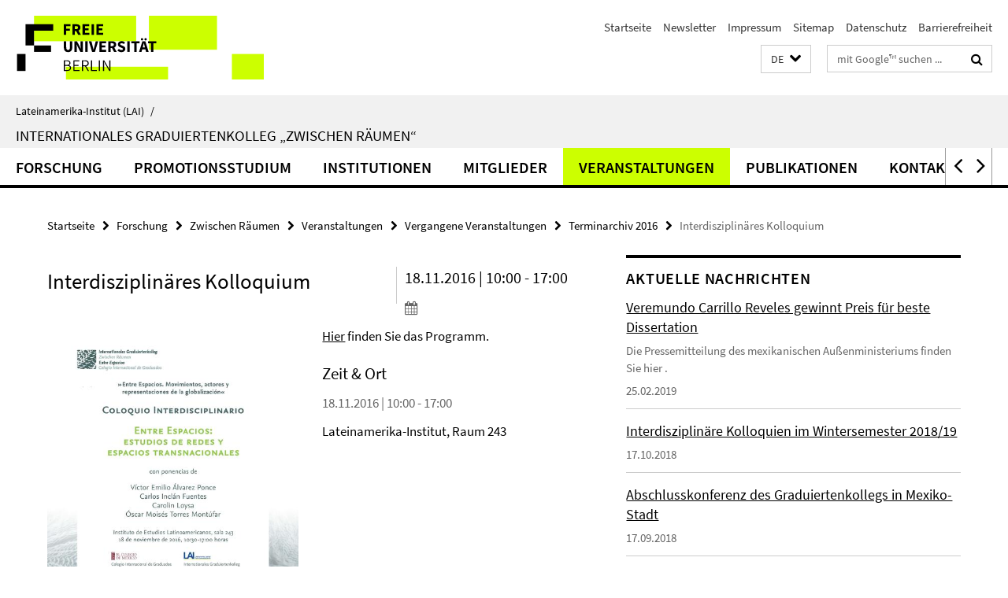

--- FILE ---
content_type: text/html; charset=utf-8
request_url: https://www.lai.fu-berlin.de/forschung/entre-espacios/veranstaltungen/Vergangene-Veranstaltungen/Terminarchiv-2016/18-de-noviembre-de-2016-Coloquio-Interdisciplinario.html
body_size: 7741
content:
<!DOCTYPE html><!-- rendered 2026-01-17 22:03:26 (UTC) --><html class="ltr" lang="de"><head><title>Interdisziplinäres Kolloquium • Zwischen Räumen • Lateinamerika-Institut (LAI)</title><!-- BEGIN Fragment default/25123017/views/head_meta/69802767/1479377331?233349:1823 -->
<meta charset="utf-8" /><meta content="IE=edge" http-equiv="X-UA-Compatible" /><meta content="width=device-width, initial-scale=1.0" name="viewport" /><meta content="authenticity_token" name="csrf-param" />
<meta content="Czyo5hQkymR6f0wPpNJXwpUI/40e6sXNrIcdYbEwSUI=" name="csrf-token" /><meta content="Interdisziplinäres Kolloquium" property="og:title" /><meta content="website" property="og:type" /><meta content="https://www.lai.fu-berlin.de/forschung/entre-espacios/veranstaltungen/Vergangene-Veranstaltungen/Terminarchiv-2016/18-de-noviembre-de-2016-Coloquio-Interdisciplinario.html" property="og:url" /><meta content="https://www.lai.fu-berlin.de/forschung/entre-espacios/veranstaltungen/termine/2016_11_18_Coloquio_Interdisciplinario_poster.jpg?width=250" property="og:image" /><meta content="index,follow" name="robots" /><meta content="2016-10-22" name="dc.date" /><meta content="Interdisziplinäres Kolloquium" name="dc.name" /><meta content="DE-BE" name="geo.region" /><meta content="Berlin" name="geo.placename" /><meta content="52.448131;13.286102" name="geo.position" /><link href="https://www.lai.fu-berlin.de/forschung/entre-espacios/veranstaltungen/Vergangene-Veranstaltungen/Terminarchiv-2016/18-de-noviembre-de-2016-Coloquio-Interdisciplinario.html" rel="canonical" /><!-- BEGIN Fragment default/25123017/views/favicon/23219389/1768386410?152845:72019 -->
<link href="/assets/default2/favicon-12a6f1b0e53f527326498a6bfd4c3abd.ico" rel="shortcut icon" /><!-- END Fragment default/25123017/views/favicon/23219389/1768386410?152845:72019 -->
<!-- BEGIN Fragment default/25123017/head/rss/false/23219389/1768386410?010455:22003 -->
<link href="https://www.lai.fu-berlin.de/aktuelles/index.rss?format=rss" rel="alternate" title="" type="application/rss+xml" /><!-- END Fragment default/25123017/head/rss/false/23219389/1768386410?010455:22003 -->
<!-- END Fragment default/25123017/views/head_meta/69802767/1479377331?233349:1823 -->
<!-- BEGIN Fragment default/25123017/head/assets/23219389/1768386410/?112657:86400 -->
<link href="/assets/default2/lai_application-part-1-841e7928a8.css" media="all" rel="stylesheet" type="text/css" /><link href="/assets/default2/lai_application-part-2-da0e27bfab.css" media="all" rel="stylesheet" type="text/css" /><script src="/assets/default2/application-781670a880dd5cd1754f30fcf22929cb.js" type="text/javascript"></script><!--[if lt IE 9]><script src="/assets/default2/html5shiv-d11feba7bd03bd542f45c2943ca21fed.js" type="text/javascript"></script><script src="/assets/default2/respond.min-31225ade11a162d40577719d9a33d3ee.js" type="text/javascript"></script><![endif]--><meta content="Rails Connector for Infopark CMS Fiona by Infopark AG (www.infopark.de); Version 6.8.2.36.82613853" name="generator" /><!-- END Fragment default/25123017/head/assets/23219389/1768386410/?112657:86400 -->
</head><body class="site-entre-espacios layout-size-L"><div class="debug page" data-current-path="/forschung/entre-espacios/veranstaltungen/Vergangene-Veranstaltungen/Terminarchiv-2016/18-de-noviembre-de-2016-Coloquio-Interdisciplinario/"><a class="sr-only" href="#content">Springe direkt zu Inhalt </a><div class="horizontal-bg-container-header nocontent"><div class="container container-header"><header><!-- BEGIN Fragment default/25123017/header-part-1/23294510/1609772298/?172549:86400 -->
<a accesskey="O" id="seitenanfang"></a><a accesskey="H" href="https://www.fu-berlin.de/" hreflang="" id="fu-logo-link" title="Zur Startseite der Freien Universität Berlin"><svg id="fu-logo" version="1.1" viewBox="0 0 775 187.5" x="0" y="0"><defs><g id="fu-logo-elements"><g><polygon points="75 25 156.3 25 156.3 43.8 100 43.8 100 87.5 75 87.5 75 25"></polygon><polygon points="100 87.5 150 87.5 150 106.3 100 106.3 100 87.5"></polygon><polygon points="50 112.5 75 112.5 75 162.5 50 162.5 50 112.5"></polygon></g><g><path d="M187.5,25h19.7v5.9h-12.7v7.2h10.8v5.9h-10.8v12.2h-7.1V25z"></path><path d="M237.7,56.3l-7.1-12.5c3.3-1.5,5.6-4.4,5.6-9c0-7.4-5.4-9.7-12.1-9.7h-11.3v31.3h7.1V45h3.9l6,11.2H237.7z M219.9,30.6 h3.6c3.7,0,5.7,1,5.7,4.1c0,3.1-2,4.7-5.7,4.7h-3.6V30.6z"></path><path d="M242.5,25h19.6v5.9h-12.5v6.3h10.7v5.9h-10.7v7.2h13v5.9h-20.1V25z"></path><path d="M269,25h7.1v31.3H269V25z"></path><path d="M283.2,25h19.6v5.9h-12.5v6.3h10.7v5.9h-10.7v7.2h13v5.9h-20.1V25z"></path></g><g><path d="M427.8,72.7c2,0,3.4-1.4,3.4-3.4c0-1.9-1.4-3.4-3.4-3.4c-2,0-3.4,1.4-3.4,3.4C424.4,71.3,425.8,72.7,427.8,72.7z"></path><path d="M417.2,72.7c2,0,3.4-1.4,3.4-3.4c0-1.9-1.4-3.4-3.4-3.4c-2,0-3.4,1.4-3.4,3.4C413.8,71.3,415.2,72.7,417.2,72.7z"></path><path d="M187.5,91.8V75h7.1v17.5c0,6.1,1.9,8.2,5.4,8.2c3.5,0,5.5-2.1,5.5-8.2V75h6.8v16.8c0,10.5-4.3,15.1-12.3,15.1 C191.9,106.9,187.5,102.3,187.5,91.8z"></path><path d="M218.8,75h7.2l8.2,15.5l3.1,6.9h0.2c-0.3-3.3-0.9-7.7-0.9-11.4V75h6.7v31.3h-7.2L228,90.7l-3.1-6.8h-0.2 c0.3,3.4,0.9,7.6,0.9,11.3v11.1h-6.7V75z"></path><path d="M250.4,75h7.1v31.3h-7.1V75z"></path><path d="M261,75h7.5l3.8,14.6c0.9,3.4,1.6,6.6,2.5,10h0.2c0.9-3.4,1.6-6.6,2.5-10l3.7-14.6h7.2l-9.4,31.3h-8.5L261,75z"></path><path d="M291.9,75h19.6V81h-12.5v6.3h10.7v5.9h-10.7v7.2h13v5.9h-20.1V75z"></path><path d="M342.8,106.3l-7.1-12.5c3.3-1.5,5.6-4.4,5.6-9c0-7.4-5.4-9.7-12.1-9.7H318v31.3h7.1V95.1h3.9l6,11.2H342.8z M325.1,80.7 h3.6c3.7,0,5.7,1,5.7,4.1c0,3.1-2,4.7-5.7,4.7h-3.6V80.7z"></path><path d="M344.9,102.4l4.1-4.8c2.2,1.9,5.1,3.3,7.7,3.3c2.9,0,4.4-1.2,4.4-3c0-2-1.8-2.6-4.5-3.7l-4.1-1.7c-3.2-1.3-6.3-4-6.3-8.5 c0-5.2,4.6-9.3,11.1-9.3c3.6,0,7.4,1.4,10.1,4.1l-3.6,4.5c-2.1-1.6-4-2.4-6.5-2.4c-2.4,0-4,1-4,2.8c0,1.9,2,2.6,4.8,3.7l4,1.6 c3.8,1.5,6.2,4.1,6.2,8.5c0,5.2-4.3,9.7-11.8,9.7C352.4,106.9,348.1,105.3,344.9,102.4z"></path><path d="M373.9,75h7.1v31.3h-7.1V75z"></path><path d="M394.4,81h-8.6V75H410V81h-8.6v25.3h-7.1V81z"></path><path d="M429.2,106.3h7.5L426.9,75h-8.5l-9.8,31.3h7.2l1.9-7.4h9.5L429.2,106.3z M419.2,93.4l0.8-2.9c0.9-3.1,1.7-6.8,2.5-10.1 h0.2c0.8,3.3,1.7,7,2.5,10.1l0.7,2.9H419.2z"></path><path d="M443.6,81h-8.6V75h24.3V81h-8.6v25.3h-7.1V81z"></path></g><g><path d="M187.5,131.2h8.9c6.3,0,10.6,2.2,10.6,7.6c0,3.2-1.7,5.8-4.7,6.8v0.2c3.9,0.7,6.5,3.2,6.5,7.5c0,6.1-4.7,9.1-11.7,9.1 h-9.6V131.2z M195.7,144.7c5.8,0,8.1-2.1,8.1-5.5c0-3.9-2.7-5.4-7.9-5.4h-5.1v10.9H195.7z M196.5,159.9c5.7,0,9.1-2.1,9.1-6.6 c0-4.1-3.3-6-9.1-6h-5.8v12.6H196.5z"></path><path d="M215.5,131.2h17.6v2.8h-14.4v10.6h12.1v2.8h-12.1v12.3h14.9v2.8h-18.1V131.2z"></path><path d="M261.5,162.5l-8.2-14c4.5-0.9,7.4-3.8,7.4-8.7c0-6.3-4.4-8.6-10.7-8.6h-9.4v31.3h3.3v-13.7h6l7.9,13.7H261.5z M243.8,133.9h5.6c5.1,0,8,1.6,8,5.9c0,4.3-2.8,6.3-8,6.3h-5.6V133.9z"></path><path d="M267.4,131.2h3.3v28.5h13.9v2.8h-17.2V131.2z"></path><path d="M290.3,131.2h3.3v31.3h-3.3V131.2z"></path><path d="M302.6,131.2h3.4l12,20.6l3.4,6.4h0.2c-0.2-3.1-0.4-6.4-0.4-9.6v-17.4h3.1v31.3H321l-12-20.6l-3.4-6.4h-0.2 c0.2,3.1,0.4,6.2,0.4,9.4v17.6h-3.1V131.2z"></path></g></g></defs><g id="fu-logo-rects"></g><use x="0" xlink:href="#fu-logo-elements" y="0"></use></svg></a><script>"use strict";var svgFLogoObj = document.getElementById("fu-logo");var rectsContainer = svgFLogoObj.getElementById("fu-logo-rects");var svgns = "http://www.w3.org/2000/svg";var xlinkns = "http://www.w3.org/1999/xlink";function createRect(xPos, yPos) {  var rectWidth = ["300", "200", "150"];  var rectHeight = ["75", "100", "150"];  var rectXOffset = ["0", "100", "50"];  var rectYOffset = ["0", "75", "150"];  var x = rectXOffset[getRandomIntInclusive(0, 2)];  var y = rectYOffset[getRandomIntInclusive(0, 2)];  if (xPos == "1") {    x = x;  }  if (xPos == "2") {    x = +x + 193.75;  }  if (xPos == "3") {    x = +x + 387.5;  }  if (xPos == "4") {    x = +x + 581.25;  }  if (yPos == "1") {    y = y;  }  if (yPos == "2") {    y = +y + 112.5;  }  var cssClasses = "rectangle";  var rectColor = "#CCFF00";  var style = "fill: ".concat(rectColor, ";");  var rect = document.createElementNS(svgns, "rect");  rect.setAttribute("x", x);  rect.setAttribute("y", y);  rect.setAttribute("width", rectWidth[getRandomIntInclusive(0, 2)]);  rect.setAttribute("height", rectHeight[getRandomIntInclusive(0, 2)]);  rect.setAttribute("class", cssClasses);  rect.setAttribute("style", style);  rectsContainer.appendChild(rect);}function getRandomIntInclusive(min, max) {  min = Math.ceil(min);  max = Math.floor(max);  return Math.floor(Math.random() * (max - min + 1)) + min;}function makeGrid() {  for (var i = 1; i < 17; i = i + 1) {    if (i == "1") {      createRect("1", "1");    }    if (i == "2") {      createRect("2", "1");    }    if (i == "3") {      createRect("3", "1");    }    if (i == "5") {      createRect("1", "2");    }    if (i == "6") {      createRect("2", "2");    }    if (i == "7") {      createRect("3", "2");    }    if (i == "8") {      createRect("4", "2");    }  }}makeGrid();</script><a accesskey="H" href="https://www.fu-berlin.de/" hreflang="" id="fu-label-link" title="Zur Startseite der Freien Universität Berlin"><div id="fu-label-wrapper"><svg id="fu-label" version="1.1" viewBox="0 0 50 50" x="0" y="0"><defs><g id="fu-label-elements"><rect height="50" id="fu-label-bg" width="50"></rect><g><polygon points="19.17 10.75 36.01 10.75 36.01 14.65 24.35 14.65 24.35 23.71 19.17 23.71 19.17 10.75"></polygon><polygon points="24.35 23.71 34.71 23.71 34.71 27.6 24.35 27.6 24.35 23.71"></polygon><polygon points="13.99 28.88 19.17 28.88 19.17 39.25 13.99 39.25 13.99 28.88"></polygon></g></g></defs><use x="0" xlink:href="#fu-label-elements" y="0"></use></svg></div><div id="fu-label-text">Freie Universität Berlin</div></a><h1 class="hide">Lateinamerika-Institut (LAI)</h1><hr class="hide" /><h2 class="sr-only">Service-Navigation</h2><ul class="top-nav no-print"><li><a href="/index.html" rel="index" title="Zur Startseite von: Lateinamerika-Institut (LAI)">Startseite</a></li><li><a href="/forschung/entre-espacios/veranstaltungen/newsletter/index.html" title="">Newsletter</a></li><li><a href="/forschung/entre-espacios/impressum/index.html" title="Impressum gem. § 5 Telemediengesetz (TMG)">Impressum</a></li><li><a href="/forschung/entre-espacios/sitemap/index.html" title="">Sitemap</a></li><li><a href="https://www.fu-berlin.de/$REDIRECTS/datenschutz.html" title="">Datenschutz</a></li><li><a href="https://www.fu-berlin.de/$REDIRECTS/barrierefreiheit.html" title="">Barrierefreiheit</a></li></ul><!-- END Fragment default/25123017/header-part-1/23294510/1609772298/?172549:86400 -->
<a class="services-menu-icon no-print"><div class="icon-close icon-cds icon-cds-wrong" style="display: none;"></div><div class="icon-menu"><div class="dot"></div><div class="dot"></div><div class="dot"></div></div></a><div class="services-search-icon no-print"><div class="icon-close icon-cds icon-cds-wrong" style="display: none;"></div><div class="icon-search fa fa-search"></div></div><div class="services no-print"><!-- BEGIN Fragment default/25123017/header/languages/23294510/1609772298/?233200:4027 -->
<div class="services-language dropdown"><div aria-haspopup="listbox" aria-label="Sprache auswählen" class="services-dropdown-button btn btn-default" id="lang" role="button"><span aria-label="Deutsch">DE</span><div class="services-dropdown-button-icon"><div class="fa fa-chevron-down services-dropdown-button-icon-open"></div><div class="fa fa-chevron-up services-dropdown-button-icon-close"></div></div></div><ul class="dropdown-menu dropdown-menu-right" role="listbox" tabindex="-1"><li aria-disabled="true" aria-selected="true" class="disabled" role="option"><a href="#" lang="de" title="Diese Seite ist die Deutschsprachige Version">DE: Deutsch</a></li><li role="option"><a class="fub-language-version" data-locale="en" href="#" hreflang="en" lang="en" title="English version">EN: English</a></li><li role="option"><a class="fub-language-version" data-locale="es" href="#" hreflang="es" lang="es" title="La versión en Español de esta página">ES: Español</a></li></ul></div><!-- END Fragment default/25123017/header/languages/23294510/1609772298/?233200:4027 -->
<!-- BEGIN Fragment default/25123017/header-part-2/23294510/1609772298/?120028:86400 -->
<div class="services-search"><form action="/_search/index.html" class="fub-google-search-form" id="search-form" method="get" role="search"><input name="ie" type="hidden" value="UTF-8" /><label class="search-label" for="search-input">Suchbegriffe</label><input autocomplete="off" class="search-input" id="search-input" name="q" placeholder="mit Google™ suchen ..." title="Suchbegriff bitte hier eingeben" type="text" /><button class="search-button" id="search_button" title="mit Google™ suchen ..." type="submit"><i class="fa fa-search"></i></button></form><div class="search-privacy-link"><a href="http://www.fu-berlin.de/redaktion/impressum/datenschutzhinweise#faq_06_externe_suche" title="Hinweise zur Datenübertragung bei der Google™ Suche">Hinweise zur Datenübertragung bei der Google™ Suche</a></div></div><!-- END Fragment default/25123017/header-part-2/23294510/1609772298/?120028:86400 -->
</div></header></div></div><div class="horizontal-bg-container-identity nocontent"><div class="container container-identity"><div class="identity closed"><i class="identity-text-parent-icon-close fa fa-angle-up no-print"></i><i class="identity-text-parent-icon-open fa fa-angle-down no-print"></i><div class="identity-text-parent no-print"><a class="identity-text-parent-first" href="/index.html" rel="index" title="Zur Startseite von: ">Lateinamerika-Institut (LAI)<span class="identity-text-separator">/</span></a></div><h2 class="identity-text-main"><a href="/forschung/entre-espacios/index.html" title="Zur Startseite von:  Internationales Graduiertenkolleg „Zwischen Räumen“">Internationales Graduiertenkolleg „Zwischen Räumen“</a></h2></div></div></div><!-- BEGIN Fragment default/25123017/navbar-wrapper-ajax/0/23294510/1609772298/?234123:3600 -->
<div class="navbar-wrapper cms-box-ajax-content" data-ajax-url="/forschung/entre-espacios/index.html?comp=navbar&amp;irq=1&amp;pm=0"><nav class="main-nav-container no-print" style=""><div class="container main-nav-container-inner"><div class="main-nav-scroll-buttons" style="display:none"><div id="main-nav-btn-scroll-left" role="button"><div class="fa fa-angle-left"></div></div><div id="main-nav-btn-scroll-right" role="button"><div class="fa fa-angle-right"></div></div></div><div class="main-nav-toggle"><span class="main-nav-toggle-text">Menü</span><span class="main-nav-toggle-icon"><span class="line"></span><span class="line"></span><span class="line"></span></span></div><ul class="main-nav level-1" id="fub-main-nav"><li class="main-nav-item level-1 has-children" data-index="0" data-menu-item-path="#" data-menu-shortened="0"><a class="main-nav-item-link level-1" href="#" title="loading...">Forschung</a><div class="icon-has-children"><div class="fa fa-angle-right"></div><div class="fa fa-angle-down"></div><div class="fa fa-angle-up"></div></div><div class="container main-nav-parent level-2" style="display:none"><p style="margin: 20px;">loading... </p></div></li><li class="main-nav-item level-1 has-children" data-index="1" data-menu-item-path="#" data-menu-shortened="0"><a class="main-nav-item-link level-1" href="#" title="loading...">Promotionsstudium</a><div class="icon-has-children"><div class="fa fa-angle-right"></div><div class="fa fa-angle-down"></div><div class="fa fa-angle-up"></div></div><div class="container main-nav-parent level-2" style="display:none"><p style="margin: 20px;">loading... </p></div></li><li class="main-nav-item level-1 has-children" data-index="2" data-menu-item-path="#" data-menu-shortened="0"><a class="main-nav-item-link level-1" href="#" title="loading...">Institutionen</a><div class="icon-has-children"><div class="fa fa-angle-right"></div><div class="fa fa-angle-down"></div><div class="fa fa-angle-up"></div></div><div class="container main-nav-parent level-2" style="display:none"><p style="margin: 20px;">loading... </p></div></li><li class="main-nav-item level-1 has-children" data-index="3" data-menu-item-path="#" data-menu-shortened="0"><a class="main-nav-item-link level-1" href="#" title="loading...">Mitglieder</a><div class="icon-has-children"><div class="fa fa-angle-right"></div><div class="fa fa-angle-down"></div><div class="fa fa-angle-up"></div></div><div class="container main-nav-parent level-2" style="display:none"><p style="margin: 20px;">loading... </p></div></li><li class="main-nav-item level-1 has-children" data-index="4" data-menu-item-path="#" data-menu-shortened="0"><a class="main-nav-item-link level-1" href="#" title="loading...">Veranstaltungen</a><div class="icon-has-children"><div class="fa fa-angle-right"></div><div class="fa fa-angle-down"></div><div class="fa fa-angle-up"></div></div><div class="container main-nav-parent level-2" style="display:none"><p style="margin: 20px;">loading... </p></div></li><li class="main-nav-item level-1 has-children" data-index="5" data-menu-item-path="#" data-menu-shortened="0"><a class="main-nav-item-link level-1" href="#" title="loading...">Publikationen</a><div class="icon-has-children"><div class="fa fa-angle-right"></div><div class="fa fa-angle-down"></div><div class="fa fa-angle-up"></div></div><div class="container main-nav-parent level-2" style="display:none"><p style="margin: 20px;">loading... </p></div></li><li class="main-nav-item level-1 has-children" data-index="6" data-menu-item-path="#" data-menu-shortened="0"><a class="main-nav-item-link level-1" href="#" title="loading...">Kontakt</a><div class="icon-has-children"><div class="fa fa-angle-right"></div><div class="fa fa-angle-down"></div><div class="fa fa-angle-up"></div></div><div class="container main-nav-parent level-2" style="display:none"><p style="margin: 20px;">loading... </p></div></li></ul></div><div class="main-nav-flyout-global"><div class="container"></div><button id="main-nav-btn-flyout-close" type="button"><div id="main-nav-btn-flyout-close-container"><i class="fa fa-angle-up"></i></div></button></div></nav></div><script type="text/javascript">$(document).ready(function () { Luise.Navigation.init(); });</script><!-- END Fragment default/25123017/navbar-wrapper-ajax/0/23294510/1609772298/?234123:3600 -->
<div class="content-wrapper main horizontal-bg-container-main"><div class="container breadcrumbs-container nocontent"><div class="row"><div class="col-xs-12"><div class="box breadcrumbs no-print"><p class="hide">Pfadnavigation</p><ul class="fu-breadcrumb"><li><a href="/index.html">Startseite</a><i class="fa fa-chevron-right"></i></li><li><a href="/forschung/index.html">Forschung</a><i class="fa fa-chevron-right"></i></li><li><a href="/forschung/entre-espacios/index.html">Zwischen Räumen</a><i class="fa fa-chevron-right"></i></li><li><a href="/forschung/entre-espacios/veranstaltungen/index.html">Veranstaltungen</a><i class="fa fa-chevron-right"></i></li><li><a href="/forschung/entre-espacios/veranstaltungen/Vergangene-Veranstaltungen/index.html">Vergangene Veranstaltungen</a><i class="fa fa-chevron-right"></i></li><li><a href="/forschung/entre-espacios/veranstaltungen/Vergangene-Veranstaltungen/Terminarchiv-2016/index.html">Terminarchiv 2016</a><i class="fa fa-chevron-right"></i></li><li class="active">Interdisziplinäres Kolloquium</li></ul></div></div></div></div><div class="container"><div class="row"><main class="col-m-7 print-full-width"><!--skiplink anchor: content--><div class="fub-content fub-fu_termin_dok"><a id="content"></a><div class="box box-event-doc"><div class="box-event-doc-header row"><div class="box-event-doc-header-title col-m-8"><h1 class="box-event-doc-title">Interdisziplinäres Kolloquium</h1></div><div class="box-event-doc-header-date col-m-4">18.11.2016 | 10:00 - 17:00<a class="box-event-doc-header-cal" href="https://www.lai.fu-berlin.de/forschung/entre-espacios/veranstaltungen/Vergangene-Veranstaltungen/Terminarchiv-2016/18-de-noviembre-de-2016-Coloquio-Interdisciplinario.ics?format=ics" title="Termin abonnieren / Download als ics-Datei"><i class="fa fa-calendar"></i></a></div></div><!-- BEGIN Fragment default/25123017/content_media/69802767/1479377331/69802767/1479377331/?231327:601 -->
<div class="icaption-left-container-s2"><figure class="icaption-left-s2" data-debug-style="5"><div class="icaption-image"><a href="/forschung/entre-espacios/veranstaltungen/termine/2016_11_18_Coloquio_Interdisciplinario_poster.jpg?html=1&amp;locale=de&amp;ref=69802767" rel="nofollow" title="Bild vergrößern"><picture data-colspan="7" data-image-max-width="" data-image-size="M"><source data-screen-size='xl' srcset='/forschung/entre-espacios/veranstaltungen/termine/2016_11_18_Coloquio_Interdisciplinario_poster.jpg?width=500 1x, /forschung/entre-espacios/veranstaltungen/termine/2016_11_18_Coloquio_Interdisciplinario_poster.jpg?width=1000 2x, /forschung/entre-espacios/veranstaltungen/termine/2016_11_18_Coloquio_Interdisciplinario_poster.jpg?width=2000 3x' media='(min-width: 1200px)' ><source data-screen-size='l' srcset='/forschung/entre-espacios/veranstaltungen/termine/2016_11_18_Coloquio_Interdisciplinario_poster.jpg?width=350 1x, /forschung/entre-espacios/veranstaltungen/termine/2016_11_18_Coloquio_Interdisciplinario_poster.jpg?width=700 2x, /forschung/entre-espacios/veranstaltungen/termine/2016_11_18_Coloquio_Interdisciplinario_poster.jpg?width=1300 3x' media='(min-width: 990px)' ><source data-screen-size='m' srcset='/forschung/entre-espacios/veranstaltungen/termine/2016_11_18_Coloquio_Interdisciplinario_poster.jpg?width=350 1x, /forschung/entre-espacios/veranstaltungen/termine/2016_11_18_Coloquio_Interdisciplinario_poster.jpg?width=700 2x, /forschung/entre-espacios/veranstaltungen/termine/2016_11_18_Coloquio_Interdisciplinario_poster.jpg?width=1300 3x' media='(min-width: 768px)' ><source data-screen-size='s' srcset='/forschung/entre-espacios/veranstaltungen/termine/2016_11_18_Coloquio_Interdisciplinario_poster.jpg?width=350 1x, /forschung/entre-espacios/veranstaltungen/termine/2016_11_18_Coloquio_Interdisciplinario_poster.jpg?width=700 2x, /forschung/entre-espacios/veranstaltungen/termine/2016_11_18_Coloquio_Interdisciplinario_poster.jpg?width=1300 3x' media='(min-width: 520px)' ><source data-screen-size='xs' srcset='/forschung/entre-espacios/veranstaltungen/termine/2016_11_18_Coloquio_Interdisciplinario_poster.jpg?width=250 1x, /forschung/entre-espacios/veranstaltungen/termine/2016_11_18_Coloquio_Interdisciplinario_poster.jpg?width=500 2x, /forschung/entre-espacios/veranstaltungen/termine/2016_11_18_Coloquio_Interdisciplinario_poster.jpg?width=1000 3x' ><img alt="2016_11_18_Coloquio_Interdisciplinario_poster" class="figure-img" data-image-obj-id="69967669" src="/forschung/entre-espacios/veranstaltungen/termine/2016_11_18_Coloquio_Interdisciplinario_poster.jpg?width=500" style="width:100%;" /></picture></a></div><figcaption><p class="mark-6 icaption-caption" id="caption_69967669"><span aria-label="Bild: "></span><span class="icaption-caption-title">2016_11_18_Coloquio_Interdisciplinario_poster</span></p></figcaption></figure></div><!-- END Fragment default/25123017/content_media/69802767/1479377331/69802767/1479377331/?231327:601 -->
<div class="editor-content "><p><a target="_blank" href="/forschung/entre-espacios/veranstaltungen/termine/Programa-18-de-noviembre-de-2016.pdf">Hier</a> finden Sie das Programm.</p></div><a></a><h3 class="box-event-doc-label">Zeit &amp; Ort</h3><p class="box-event-doc-date">18.11.2016 | 10:00 - 17:00</p><p class="box-event-doc-location">Lateinamerika-Institut, Raum 243</p></div><noscript><div class="warning_box"><em class="mark-4">Für eine optimale Darstellung dieser Seite aktivieren Sie bitte JavaScript.</em></div></noscript></div></main><!-- BEGIN Fragment default/25123017/sidebar_subtree/23294510/1609772298/?233010:1801 -->
<aside class="col-m-5 sidebar-right no-print nocontent"><div class="row"><div class="col-l-11 col-l-offset-1"><div class="content-element"><!-- BEGIN Fragment default/25123017/news-box-outer/23338324/1521117443/?000009:3600 -->
<div class="box box-news-list-v1 box-border box-news-cms-5"><h3 class="box-news-list-v1-headline">Aktuelle Nachrichten</h3><div class="news cms-box-ajax-content" data-ajax-url="/forschung/entre-espacios/veranstaltungen/news/index.html?irq=1&amp;page=1"><div class="spinner news" style="display: none; width: 16px; padding: 20px;"><img alt="spinner" src="/assets/default2/spinner-39a0a2170912fd2acf310826322141db.gif" /></div><noscript><em class="mark-4">Zur Anzeige dieser Inhalte wird JavaScript benötigt.</em><p><a href="/forschung/entre-espacios/veranstaltungen/news/index.html" title="Aktuelle Nachrichten">Übersicht</a></p></noscript></div></div><!-- END Fragment default/25123017/news-box-outer/23338324/1521117443/?000009:3600 -->
</div></div></div><div class="row"><div class="col-l-11 col-l-offset-1"><div class="content-element"><!-- BEGIN Fragment default/25123017/fu_termin_ordner/5/0080accdb80bf18cee14db3518d83042e59da91e/23338844/1521118073/?232453:3600 -->
<div class="box box-event-list-v1 box-border box-events-cms-5"><h3 class="box-event-list-v1-headline">Termine</h3><div class="cms-box-ajax-content"><div class="events" data-ajax-url="/forschung/entre-espacios/veranstaltungen/termine/index.html?irq=1&amp;page=1"><div class="spinner events" style="display: none; width: 16px; padding: 20px;"><img alt="spinner" src="/assets/default2/spinner-39a0a2170912fd2acf310826322141db.gif" /></div><noscript><em class="mark-4">Zur Anzeige dieser Inhalte wird JavaScript benötigt.</em><p><a href="/forschung/entre-espacios/veranstaltungen/termine/index.html" title="Termine">Übersicht</a></p></noscript></div></div></div><!-- END Fragment default/25123017/fu_termin_ordner/5/0080accdb80bf18cee14db3518d83042e59da91e/23338844/1521118073/?232453:3600 -->
</div></div></div></aside><!-- END Fragment default/25123017/sidebar_subtree/23294510/1609772298/?233010:1801 -->
</div></div></div><!-- BEGIN Fragment default/25123017/footer/banners/23294510/1609772298/?234123:3600 -->
<div class="container container-bottom-banner"><div class="box box-bottom-banner box-bottom-banner-cms-login-lms"><a href="http://lms.fu-berlin.de" class="box-bottom-banner-link"><picture data-adaptive-with="500"><source data-screen-size='-' srcset='/forschung/entre-espacios/_media/img/login-lms.gif?width=500 1x, /forschung/entre-espacios/_media/img/login-lms.gif?width=1000 2x, /forschung/entre-espacios/_media/img/login-lms.gif?width=2000 3x' ><img alt="Login Blackboard" class="figure-img" data-image-obj-id="23327295" src="/forschung/entre-espacios/_media/img/login-lms.gif?width=500" /></picture></a></div><div class="box box-bottom-banner box-bottom-banner-cms-entreespacios"><a href="/forschung/entre-espacios/index.html" class="box-bottom-banner-link"><picture data-adaptive-with="500"><source data-screen-size='-' srcset='/_media/entreespacios.jpg?width=500 1x, /_media/entreespacios.jpg?width=1000 2x, /_media/entreespacios.jpg?width=2000 3x' ><img alt="Zwischen Räumen" class="figure-img" data-image-obj-id="23394786" src="/_media/entreespacios.jpg?width=500" /></picture></a></div><div class="box box-bottom-banner box-bottom-banner-cms-banner_dfg"><a href="http://www.dfg.de/" class="box-bottom-banner-link" target="_blank"><picture data-adaptive-with="500"><source data-screen-size='-' srcset='/_media/img/banner_dfg.gif?width=500 1x, /_media/img/banner_dfg.gif?width=1000 2x, /_media/img/banner_dfg.gif?width=2000 3x' ><img alt="banner_dfg" class="figure-img" data-image-obj-id="23393833" src="/_media/img/banner_dfg.gif?width=500" /></picture></a></div><div class="box box-bottom-banner box-bottom-banner-cms-logoconacyt_76x76"><a href="http://www.conacyt.gob.mx/Paginas/InicioNueva.aspx" class="box-bottom-banner-link" target="_blank"><picture data-adaptive-with="500"><source data-screen-size='-' srcset='/forschung/entre-espacios/_media/z_logos/bild_CONACYT/logoconacyt_76x76.jpg?width=500 1x, /forschung/entre-espacios/_media/z_logos/bild_CONACYT/logoconacyt_76x76.jpg?width=1000 2x, /forschung/entre-espacios/_media/z_logos/bild_CONACYT/logoconacyt_76x76.jpg?width=2000 3x' ><img alt="Consejo Nacional de Ciencia e Technologia" class="figure-img" data-image-obj-id="23339759" src="/forschung/entre-espacios/_media/z_logos/bild_CONACYT/logoconacyt_76x76.jpg?width=500" /></picture></a></div><div class="box box-bottom-banner box-bottom-banner-cms-banner_member_of_drs_o_hg"><a href="http://www.fu-berlin.de/sites/en/inu/drs/index.html" class="box-bottom-banner-link"><picture data-adaptive-with="500"><source data-screen-size='-' srcset='/forschung/entre-espacios/_media/img/banner_member_of_drs_o_hg.gif?width=500 1x, /forschung/entre-espacios/_media/img/banner_member_of_drs_o_hg.gif?width=1000 2x, /forschung/entre-espacios/_media/img/banner_member_of_drs_o_hg.gif?width=2000 3x' ><img alt="Banner Dahlem Research School" class="figure-img" data-image-obj-id="23327143" src="/forschung/entre-espacios/_media/img/banner_member_of_drs_o_hg.gif?width=500" /></picture></a></div></div><!-- END Fragment default/25123017/footer/banners/23294510/1609772298/?234123:3600 -->
<div class="horizontal-bg-container-footer no-print nocontent"><footer><div class="container container-footer"><div class="row"><!-- BEGIN Fragment default/25123017/footer/col-2/23294510/1609772298/?234124:3600 -->
<div class="col-m-6 col-l-3"><div class="box"><h3 class="footer-section-headline">Service-Navigation</h3><ul class="footer-section-list fa-ul"><li><a href="/index.html" rel="index" title="Zur Startseite von: Lateinamerika-Institut (LAI)"><i class="fa fa-li fa-chevron-right"></i>Startseite</a></li><li><a href="/forschung/entre-espacios/veranstaltungen/newsletter/index.html" title=""><i class="fa fa-li fa-chevron-right"></i>Newsletter</a></li><li><a href="/forschung/entre-espacios/impressum/index.html" title="Impressum gem. § 5 Telemediengesetz (TMG)"><i class="fa fa-li fa-chevron-right"></i>Impressum</a></li><li><a href="/forschung/entre-espacios/sitemap/index.html" title=""><i class="fa fa-li fa-chevron-right"></i>Sitemap</a></li><li><a href="https://www.fu-berlin.de/$REDIRECTS/datenschutz.html" title=""><i class="fa fa-li fa-chevron-right"></i>Datenschutz</a></li><li><a href="https://www.fu-berlin.de/$REDIRECTS/barrierefreiheit.html" title=""><i class="fa fa-li fa-chevron-right"></i>Barrierefreiheit</a></li></ul></div></div><!-- END Fragment default/25123017/footer/col-2/23294510/1609772298/?234124:3600 -->
<div class="col-m-6 col-l-3"><div class="box"><h3 class="footer-section-headline">Diese Seite</h3><ul class="footer-section-list fa-ul"><li><a href="#" onclick="javascript:self.print();return false;" rel="alternate" role="button" title="Diese Seite drucken"><i class="fa fa-li fa-chevron-right"></i>Drucken</a></li><!-- BEGIN Fragment default/25123017/footer/col-4.rss/23294510/1609772298/?234124:3600 -->
<li><a href="https://www.lai.fu-berlin.de/aktuelles/index.rss?format=rss" target="_blank" title="RSS-Feed abonnieren"><i class="fa fa-li fa-chevron-right"></i>RSS-Feed abonnieren</a></li><!-- END Fragment default/25123017/footer/col-4.rss/23294510/1609772298/?234124:3600 -->
<li><a href="mailto:entre-espacios@lai.fu-berlin.de?subject=Feedback%20zur%20Internetseite%20/www.lai.fu-berlin.de/forschung/entre-espacios/veranstaltungen/Vergangene-Veranstaltungen/Terminarchiv-2016/18-de-noviembre-de-2016-Coloquio-Interdisciplinario.html"><i class="fa fa-li fa-chevron-right"></i>Feedback</a></li><!-- BEGIN Fragment default/25123017/footer/col-4.languages/23294510/1609772298/?234124:3600 -->
<li><a class="fub-language-version" data-locale="de" href="/forschung/entre-espacios/index.html?irq=0&amp;next=en" hreflang="en" lang="en" title="English version"><i class="fa fa-li fa-chevron-right"></i>English</a></li><li><a class="fub-language-version" data-locale="de" href="/forschung/entre-espacios/index.html?irq=0&amp;next=es" hreflang="es" lang="es" title="La versión en Español de esta página"><i class="fa fa-li fa-chevron-right"></i>Español</a></li><!-- END Fragment default/25123017/footer/col-4.languages/23294510/1609772298/?234124:3600 -->
</ul></div></div><div class="clearfix visible-m"></div></div></div><div class="container container-seal"><div class="row"><div class="col-xs-12"><img alt="Siegel der Freien Universität Berlin" id="fu-seal" src="/assets/default2/fu-siegel-web-schwarz-684a4d11be3c3400d8906a344a77c9a4.png" /><div id="fu-seal-description">Das wissenschaftliche Ethos der Freien Universität Berlin wird seit ihrer Gründung im Dezember 1948 von drei Werten bestimmt: Wahrheit, Gerechtigkeit und Freiheit.</div></div></div></div></footer></div><script src="/assets/default2/henry-55a2f6b1df7f8729fca2d550689240e9.js" type="text/javascript"></script></div></body></html>

--- FILE ---
content_type: text/html; charset=utf-8
request_url: https://www.lai.fu-berlin.de/forschung/entre-espacios/index.html?comp=navbar&irq=1&pm=0
body_size: 1998
content:
<!-- BEGIN Fragment default/25123017/navbar-wrapper/23294510/1609772298/?233328:1800 -->
<!-- BEGIN Fragment default/25123017/navbar/b78d34dd7885bb6516ed34caa3492909164d588b/?223314:86400 -->
<nav class="main-nav-container no-print nocontent" style="display: none;"><div class="container main-nav-container-inner"><div class="main-nav-scroll-buttons" style="display:none"><div id="main-nav-btn-scroll-left" role="button"><div class="fa fa-angle-left"></div></div><div id="main-nav-btn-scroll-right" role="button"><div class="fa fa-angle-right"></div></div></div><div class="main-nav-toggle"><span class="main-nav-toggle-text">Menü</span><span class="main-nav-toggle-icon"><span class="line"></span><span class="line"></span><span class="line"></span></span></div><ul class="main-nav level-1" id="fub-main-nav"><li class="main-nav-item level-1 has-children" data-index="0" data-menu-item-path="/forschung/entre-espacios/forschung" data-menu-shortened="0" id="main-nav-item-forschung"><a class="main-nav-item-link level-1" href="/forschung/entre-espacios/forschung/index.html">Forschung</a><div class="icon-has-children"><div class="fa fa-angle-right"></div><div class="fa fa-angle-down"></div><div class="fa fa-angle-up"></div></div><div class="container main-nav-parent level-2" style="display:none"><a class="main-nav-item-link level-1" href="/forschung/entre-espacios/forschung/index.html"><span>Zur Übersichtsseite Forschung</span></a></div><ul class="main-nav level-2"><li class="main-nav-item level-2 " data-menu-item-path="/forschung/entre-espacios/forschung/forschungsfelder"><a class="main-nav-item-link level-2" href="/forschung/entre-espacios/forschung/forschungsfelder/index.html">Forschungsfelder</a></li><li class="main-nav-item level-2 " data-menu-item-path="/forschung/entre-espacios/forschung/forschungsumfeld"><a class="main-nav-item-link level-2" href="/forschung/entre-espacios/forschung/forschungsumfeld/index.html">Forschungsumfeld</a></li></ul></li><li class="main-nav-item level-1 has-children" data-index="1" data-menu-item-path="/forschung/entre-espacios/promotionsstudium" data-menu-shortened="0" id="main-nav-item-promotionsstudium"><a class="main-nav-item-link level-1" href="/forschung/entre-espacios/promotionsstudium/index.html">Promotionsstudium</a><div class="icon-has-children"><div class="fa fa-angle-right"></div><div class="fa fa-angle-down"></div><div class="fa fa-angle-up"></div></div><div class="container main-nav-parent level-2" style="display:none"><a class="main-nav-item-link level-1" href="/forschung/entre-espacios/promotionsstudium/index.html"><span>Zur Übersichtsseite Promotionsstudium</span></a></div><ul class="main-nav level-2"><li class="main-nav-item level-2 " data-menu-item-path="/forschung/entre-espacios/promotionsstudium/studienprogramm"><a class="main-nav-item-link level-2" href="/forschung/entre-espacios/promotionsstudium/studienprogramm/index.html">Studienprogramm</a></li></ul></li><li class="main-nav-item level-1" data-index="2" data-menu-item-path="/forschung/entre-espacios/beteiligte_institutionen" data-menu-shortened="0" id="main-nav-item-beteiligte_institutionen"><a class="main-nav-item-link level-1" href="/forschung/entre-espacios/beteiligte_institutionen/index.html">Institutionen</a></li><li class="main-nav-item level-1 has-children" data-index="3" data-menu-item-path="/forschung/entre-espacios/mitglieder" data-menu-shortened="0" id="main-nav-item-mitglieder"><a class="main-nav-item-link level-1" href="/forschung/entre-espacios/mitglieder/index.html">Mitglieder</a><div class="icon-has-children"><div class="fa fa-angle-right"></div><div class="fa fa-angle-down"></div><div class="fa fa-angle-up"></div></div><div class="container main-nav-parent level-2" style="display:none"><a class="main-nav-item-link level-1" href="/forschung/entre-espacios/mitglieder/index.html"><span>Zur Übersichtsseite Mitglieder</span></a></div><ul class="main-nav level-2"><li class="main-nav-item level-2 " data-menu-item-path="/forschung/entre-espacios/mitglieder/professoren"><a class="main-nav-item-link level-2" href="/forschung/entre-espacios/mitglieder/professoren/index.html">Professor/inn/en</a></li><li class="main-nav-item level-2 " data-menu-item-path="/forschung/entre-espacios/mitglieder/assoziierte"><a class="main-nav-item-link level-2" href="/forschung/entre-espacios/mitglieder/assoziierte/index.html">Assoziierte Wissenschaftler/innen - Kooperationspartner/innen</a></li><li class="main-nav-item level-2 " data-menu-item-path="/forschung/entre-espacios/mitglieder/gaeste"><a class="main-nav-item-link level-2" href="/forschung/entre-espacios/mitglieder/gaeste/index.html">Gastwissenschaftler/innen</a></li><li class="main-nav-item level-2 has-children" data-menu-item-path="/forschung/entre-espacios/mitglieder/postdoktoranden"><a class="main-nav-item-link level-2" href="/forschung/entre-espacios/mitglieder/postdoktoranden/index.html">Postdoktorand/inn/en</a><div class="icon-has-children"><div class="fa fa-angle-right"></div><div class="fa fa-angle-down"></div><div class="fa fa-angle-up"></div></div><ul class="main-nav level-3"><li class="main-nav-item level-3 has-children" data-menu-item-path="/forschung/entre-espacios/mitglieder/postdoktoranden/postdocs_berlin"><a class="main-nav-item-link level-3" href="/forschung/entre-espacios/mitglieder/postdoktoranden/postdocs_berlin/index.html">Postdoktorand/inn/en in Berlin / Potsdam</a><div class="icon-has-children"><div class="fa fa-angle-right"></div><div class="fa fa-angle-down"></div><div class="fa fa-angle-up"></div></div><ul class="main-nav level-4"><li class="main-nav-item level-4 " data-menu-item-path="/forschung/entre-espacios/mitglieder/postdoktoranden/postdocs_berlin/Francisco-Vallejo"><a class="main-nav-item-link level-4" href="/forschung/entre-espacios/mitglieder/postdoktoranden/postdocs_berlin/Francisco-Vallejo/index.html">Javier Francisco Vallejo</a></li><li class="main-nav-item level-4 " data-menu-item-path="/forschung/entre-espacios/mitglieder/postdoktoranden/postdocs_berlin/Roewekamp"><a class="main-nav-item-link level-4" href="/forschung/entre-espacios/mitglieder/postdoktoranden/postdocs_berlin/Roewekamp/index.html">Marion Röwekamp</a></li></ul></li><li class="main-nav-item level-3 " data-menu-item-path="/forschung/entre-espacios/mitglieder/postdoktoranden/postdocs_mexico"><a class="main-nav-item-link level-3" href="/forschung/entre-espacios/mitglieder/postdoktoranden/postdocs_mexico/index.html">Postdoktorand/inn/en in Mexiko</a></li></ul></li><li class="main-nav-item level-2 has-children" data-menu-item-path="/forschung/entre-espacios/mitglieder/doktoranden"><a class="main-nav-item-link level-2" href="/forschung/entre-espacios/mitglieder/doktoranden/index.html">Doktorand/inn/en</a><div class="icon-has-children"><div class="fa fa-angle-right"></div><div class="fa fa-angle-down"></div><div class="fa fa-angle-up"></div></div><ul class="main-nav level-3"><li class="main-nav-item level-3 has-children" data-menu-item-path="/forschung/entre-espacios/mitglieder/doktoranden/doktoranden_berlin"><a class="main-nav-item-link level-3" href="/forschung/entre-espacios/mitglieder/doktoranden/doktoranden_berlin/index.html">Doktorand/inn/en in Berlin / Potsdam</a><div class="icon-has-children"><div class="fa fa-angle-right"></div><div class="fa fa-angle-down"></div><div class="fa fa-angle-up"></div></div><ul class="main-nav level-4"><li class="main-nav-item level-4 " data-menu-item-path="/forschung/entre-espacios/mitglieder/doktoranden/doktoranden_berlin/Aktuelle-Doktoranden"><a class="main-nav-item-link level-4" href="/forschung/entre-espacios/mitglieder/doktoranden/doktoranden_berlin/Aktuelle-Doktoranden/index.html">Doktorandinnen und Doktoranden</a></li></ul></li><li class="main-nav-item level-3 has-children" data-menu-item-path="/forschung/entre-espacios/mitglieder/doktoranden/doktoranden_mexiko"><a class="main-nav-item-link level-3" href="/forschung/entre-espacios/mitglieder/doktoranden/doktoranden_mexiko/index.html">Doktorand/inn/en in Mexiko</a><div class="icon-has-children"><div class="fa fa-angle-right"></div><div class="fa fa-angle-down"></div><div class="fa fa-angle-up"></div></div><ul class="main-nav level-4"><li class="main-nav-item level-4 " data-menu-item-path="/forschung/entre-espacios/mitglieder/doktoranden/doktoranden_mexiko/Aktuelle_Doktoranden"><a class="main-nav-item-link level-4" href="/forschung/entre-espacios/mitglieder/doktoranden/doktoranden_mexiko/Aktuelle_Doktoranden/index.html">Doktorandinnen und Doktorand</a></li></ul></li></ul></li><li class="main-nav-item level-2 has-children" data-menu-item-path="/forschung/entre-espacios/mitglieder/assoziierte_doktoranden"><a class="main-nav-item-link level-2" href="/forschung/entre-espacios/mitglieder/assoziierte_doktoranden/index.html">Assoziierte Doktorand/inn/en</a><div class="icon-has-children"><div class="fa fa-angle-right"></div><div class="fa fa-angle-down"></div><div class="fa fa-angle-up"></div></div><ul class="main-nav level-3"><li class="main-nav-item level-3 " data-menu-item-path="/forschung/entre-espacios/mitglieder/assoziierte_doktoranden/Alvarez-Ponce"><a class="main-nav-item-link level-3" href="/forschung/entre-espacios/mitglieder/assoziierte_doktoranden/Alvarez-Ponce/index.html">Victor Emilio Alvarez Ponce</a></li><li class="main-nav-item level-3 " data-menu-item-path="/forschung/entre-espacios/mitglieder/assoziierte_doktoranden/Hass"><a class="main-nav-item-link level-3" href="/forschung/entre-espacios/mitglieder/assoziierte_doktoranden/Hass/index.html">Haß</a></li></ul></li><li class="main-nav-item level-2 " data-menu-item-path="/forschung/entre-espacios/mitglieder/Master-Studierende"><a class="main-nav-item-link level-2" href="/forschung/entre-espacios/mitglieder/Master-Studierende/index.html">Masterstudierende</a></li><li class="main-nav-item level-2 has-children" data-menu-item-path="/forschung/entre-espacios/mitglieder/alumni"><a class="main-nav-item-link level-2" href="/forschung/entre-espacios/mitglieder/alumni/index.html">Alumni</a><div class="icon-has-children"><div class="fa fa-angle-right"></div><div class="fa fa-angle-down"></div><div class="fa fa-angle-up"></div></div><ul class="main-nav level-3"><li class="main-nav-item level-3 has-children" data-menu-item-path="/forschung/entre-espacios/mitglieder/alumni/alumni_Berlin"><a class="main-nav-item-link level-3" href="/forschung/entre-espacios/mitglieder/alumni/alumni_Berlin/index.html">Alumni Berlin/Potsdam</a><div class="icon-has-children"><div class="fa fa-angle-right"></div><div class="fa fa-angle-down"></div><div class="fa fa-angle-up"></div></div><ul class="main-nav level-4"><li class="main-nav-item level-4 " data-menu-item-path="/forschung/entre-espacios/mitglieder/alumni/alumni_Berlin/absolventen"><a class="main-nav-item-link level-4" href="/forschung/entre-espacios/mitglieder/alumni/alumni_Berlin/absolventen/index.html">Absolvent/inn/en</a></li><li class="main-nav-item level-4 " data-menu-item-path="/forschung/entre-espacios/mitglieder/alumni/alumni_Berlin/postdocs"><a class="main-nav-item-link level-4" href="/forschung/entre-espacios/mitglieder/alumni/alumni_Berlin/postdocs/index.html">Postdoktorand/inn/en</a></li></ul></li><li class="main-nav-item level-3 has-children" data-menu-item-path="/forschung/entre-espacios/mitglieder/alumni/Alumni_Mexiko"><a class="main-nav-item-link level-3" href="/forschung/entre-espacios/mitglieder/alumni/Alumni_Mexiko/index.html">Alumni Mexiko</a><div class="icon-has-children"><div class="fa fa-angle-right"></div><div class="fa fa-angle-down"></div><div class="fa fa-angle-up"></div></div><ul class="main-nav level-4"><li class="main-nav-item level-4 " data-menu-item-path="/forschung/entre-espacios/mitglieder/alumni/Alumni_Mexiko/absolventen"><a class="main-nav-item-link level-4" href="/forschung/entre-espacios/mitglieder/alumni/Alumni_Mexiko/absolventen/index.html">Absolvent/inn/en</a></li><li class="main-nav-item level-4 " data-menu-item-path="/forschung/entre-espacios/mitglieder/alumni/Alumni_Mexiko/masterabsolventen"><a class="main-nav-item-link level-4" href="/forschung/entre-espacios/mitglieder/alumni/Alumni_Mexiko/masterabsolventen/index.html">Masterabsolvent/inn/en</a></li><li class="main-nav-item level-4 " data-menu-item-path="/forschung/entre-espacios/mitglieder/alumni/Alumni_Mexiko/postdocs"><a class="main-nav-item-link level-4" href="/forschung/entre-espacios/mitglieder/alumni/Alumni_Mexiko/postdocs/index.html">Postdoktorand/inn/en</a></li></ul></li></ul></li><li class="main-nav-item level-2 " data-menu-item-path="/forschung/entre-espacios/mitglieder/Geschaeftsfuehrung"><a class="main-nav-item-link level-2" href="/forschung/entre-espacios/mitglieder/Geschaeftsfuehrung/index.html">Geschäftsführung</a></li></ul></li><li class="main-nav-item level-1 has-children" data-index="4" data-menu-item-path="/forschung/entre-espacios/veranstaltungen" data-menu-shortened="0" id="main-nav-item-veranstaltungen"><a class="main-nav-item-link level-1" href="/forschung/entre-espacios/veranstaltungen/index.html">Veranstaltungen</a><div class="icon-has-children"><div class="fa fa-angle-right"></div><div class="fa fa-angle-down"></div><div class="fa fa-angle-up"></div></div><div class="container main-nav-parent level-2" style="display:none"><a class="main-nav-item-link level-1" href="/forschung/entre-espacios/veranstaltungen/index.html"><span>Zur Übersichtsseite Veranstaltungen</span></a></div><ul class="main-nav level-2"><li class="main-nav-item level-2 " data-menu-item-path="/forschung/entre-espacios/veranstaltungen/news"><a class="main-nav-item-link level-2" href="/forschung/entre-espacios/veranstaltungen/news/index.html">Aktuelle Nachrichten</a></li><li class="main-nav-item level-2 " data-menu-item-path="/forschung/entre-espacios/veranstaltungen/termine"><a class="main-nav-item-link level-2" href="/forschung/entre-espacios/veranstaltungen/termine/index.html">Termine</a></li><li class="main-nav-item level-2 has-children" data-menu-item-path="/forschung/entre-espacios/veranstaltungen/Vergangene-Veranstaltungen"><a class="main-nav-item-link level-2" href="/forschung/entre-espacios/veranstaltungen/Vergangene-Veranstaltungen/index.html">Vergangene Veranstaltungen</a><div class="icon-has-children"><div class="fa fa-angle-right"></div><div class="fa fa-angle-down"></div><div class="fa fa-angle-up"></div></div><ul class="main-nav level-3"><li class="main-nav-item level-3 " data-menu-item-path="/forschung/entre-espacios/veranstaltungen/Vergangene-Veranstaltungen/Terminarchiv-2018"><a class="main-nav-item-link level-3" href="/forschung/entre-espacios/veranstaltungen/Vergangene-Veranstaltungen/Terminarchiv-2018/index.html">Terminarchiv 2018</a></li><li class="main-nav-item level-3 " data-menu-item-path="/forschung/entre-espacios/veranstaltungen/Vergangene-Veranstaltungen/Terminarchiv-2017"><a class="main-nav-item-link level-3" href="/forschung/entre-espacios/veranstaltungen/Vergangene-Veranstaltungen/Terminarchiv-2017/index.html">Terminarchiv 2017</a></li><li class="main-nav-item level-3 " data-menu-item-path="/forschung/entre-espacios/veranstaltungen/Vergangene-Veranstaltungen/Terminarchiv-2016"><a class="main-nav-item-link level-3" href="/forschung/entre-espacios/veranstaltungen/Vergangene-Veranstaltungen/Terminarchiv-2016/index.html">Terminarchiv 2016</a></li><li class="main-nav-item level-3 " data-menu-item-path="/forschung/entre-espacios/veranstaltungen/Vergangene-Veranstaltungen/Terminarchiv-2015"><a class="main-nav-item-link level-3" href="/forschung/entre-espacios/veranstaltungen/Vergangene-Veranstaltungen/Terminarchiv-2015/index.html">Terminarchiv 2015</a></li><li class="main-nav-item level-3 " data-menu-item-path="/forschung/entre-espacios/veranstaltungen/Vergangene-Veranstaltungen/Terminarchiv-2014"><a class="main-nav-item-link level-3" href="/forschung/entre-espacios/veranstaltungen/Vergangene-Veranstaltungen/Terminarchiv-2014/index.html">Terminarchiv 2014</a></li><li class="main-nav-item level-3 " data-menu-item-path="/forschung/entre-espacios/veranstaltungen/Vergangene-Veranstaltungen/Terminarchiv-2013"><a class="main-nav-item-link level-3" href="/forschung/entre-espacios/veranstaltungen/Vergangene-Veranstaltungen/Terminarchiv-2013/index.html">Terminarchiv 2013</a></li><li class="main-nav-item level-3 " data-menu-item-path="/forschung/entre-espacios/veranstaltungen/Vergangene-Veranstaltungen/Terminarchiv-2012"><a class="main-nav-item-link level-3" href="/forschung/entre-espacios/veranstaltungen/Vergangene-Veranstaltungen/Terminarchiv-2012/index.html">Terminarchiv 2012</a></li><li class="main-nav-item level-3 " data-menu-item-path="/forschung/entre-espacios/veranstaltungen/Vergangene-Veranstaltungen/Terminarchiv-2011"><a class="main-nav-item-link level-3" href="/forschung/entre-espacios/veranstaltungen/Vergangene-Veranstaltungen/Terminarchiv-2011/index.html">Terminarchiv 2011</a></li><li class="main-nav-item level-3 " data-menu-item-path="/forschung/entre-espacios/veranstaltungen/Vergangene-Veranstaltungen/Terminarchiv-2010"><a class="main-nav-item-link level-3" href="/forschung/entre-espacios/veranstaltungen/Vergangene-Veranstaltungen/Terminarchiv-2010/index.html">Terminarchiv 2010</a></li><li class="main-nav-item level-3 " data-menu-item-path="/forschung/entre-espacios/veranstaltungen/Vergangene-Veranstaltungen/Terminarchiv-2009"><a class="main-nav-item-link level-3" href="/forschung/entre-espacios/veranstaltungen/Vergangene-Veranstaltungen/Terminarchiv-2009/index.html">Terminarchiv 2009</a></li></ul></li><li class="main-nav-item level-2 " data-menu-item-path="/forschung/entre-espacios/veranstaltungen/presse"><a class="main-nav-item-link level-2" href="/forschung/entre-espacios/veranstaltungen/presse/index.html">Presseberichte</a></li><li class="main-nav-item level-2 " data-menu-item-path="/forschung/entre-espacios/veranstaltungen/newsletter"><a class="main-nav-item-link level-2" href="/forschung/entre-espacios/veranstaltungen/newsletter/index.html">Newsletter</a></li></ul></li><li class="main-nav-item level-1 has-children" data-index="5" data-menu-item-path="/forschung/entre-espacios/publikationen" data-menu-shortened="0" id="main-nav-item-publikationen"><a class="main-nav-item-link level-1" href="/forschung/entre-espacios/publikationen/index.html">Publikationen</a><div class="icon-has-children"><div class="fa fa-angle-right"></div><div class="fa fa-angle-down"></div><div class="fa fa-angle-up"></div></div><div class="container main-nav-parent level-2" style="display:none"><a class="main-nav-item-link level-1" href="/forschung/entre-espacios/publikationen/index.html"><span>Zur Übersichtsseite Publikationen</span></a></div><ul class="main-nav level-2"><li class="main-nav-item level-2 " data-menu-item-path="/forschung/entre-espacios/publikationen/Hernandez_Aguirre_Loysa_et_al"><a class="main-nav-item-link level-2" href="/forschung/entre-espacios/publikationen/Hernandez_Aguirre_Loysa_et_al/index.html">Giros espacio-temporales Repensando los entrelazamientos globales desde América Latina</a></li></ul></li><li class="main-nav-item level-1" data-index="6" data-menu-item-path="/forschung/entre-espacios/kontakt" data-menu-shortened="0" id="main-nav-item-kontakt"><a class="main-nav-item-link level-1" href="/forschung/entre-espacios/kontakt/index.html">Kontakt</a></li></ul></div><div class="main-nav-flyout-global"><div class="container"></div><button id="main-nav-btn-flyout-close" type="button"><div id="main-nav-btn-flyout-close-container"><i class="fa fa-angle-up"></i></div></button></div></nav><script type="text/javascript">$(document).ready(function () { Luise.Navigation.init(); });</script><!-- END Fragment default/25123017/navbar/b78d34dd7885bb6516ed34caa3492909164d588b/?223314:86400 -->
<!-- END Fragment default/25123017/navbar-wrapper/23294510/1609772298/?233328:1800 -->


--- FILE ---
content_type: text/html; charset=utf-8
request_url: https://www.lai.fu-berlin.de/forschung/entre-espacios/veranstaltungen/news/index.html?irq=1&page=1
body_size: 842
content:
<!-- BEGIN Fragment default/25123017/news-box-wrapper/1/23338324/1521117443/?230521:113 -->
<!-- BEGIN Fragment default/25123017/news-box/1/582a81f46ad8069f2713a833f7653b6c0f7662c8/?233314:3600 -->
<a href="/forschung/entre-espacios/veranstaltungen/news/19_02_25_Veremundo_Carrillo_Reveles.html"><div class="box-news-list-v1-element"><p class="box-news-list-v1-title"><span>Veremundo Carrillo Reveles gewinnt Preis für beste Dissertation</span></p><p class="box-news-list-v1-abstract"> Die Pressemitteilung des mexikanischen Außenministeriums finden Sie  hier . </p><p class="box-news-list-v1-date">25.02.2019</p></div></a><a href="/forschung/entre-espacios/veranstaltungen/news/18_10_17_Kolloquien_WS_18_19.html"><div class="box-news-list-v1-element"><p class="box-news-list-v1-title"><span>Interdisziplinäre Kolloquien im Wintersemester 2018/19</span></p><p class="box-news-list-v1-date">17.10.2018</p></div></a><a href="/forschung/entre-espacios/veranstaltungen/news/18_09_27_Abschlusskonferenz.html"><div class="box-news-list-v1-element"><p class="box-news-list-v1-title"><span>Abschlusskonferenz des Graduiertenkollegs in Mexiko-Stadt</span></p><p class="box-news-list-v1-date">17.09.2018</p></div></a><div class="cms-box-prev-next-nav box-news-list-v1-nav"><a class="cms-box-prev-next-nav-overview box-news-list-v1-nav-overview" href="/forschung/entre-espacios/veranstaltungen/news/index.html" rel="contents" role="button" title="Übersicht Aktuelle Nachrichten"><span class="icon-cds icon-cds-overview"></span></a><span class="cms-box-prev-next-nav-arrow-prev disabled box-news-list-v1-nav-arrow-prev" title="zurück blättern"><span class="icon-cds icon-cds-arrow-prev disabled"></span></span><span class="cms-box-prev-next-nav-pagination box-news-list-v1-pagination" title="Seite 1 von insgesamt 10 Seiten"> 1 / 10 </span><span class="cms-box-prev-next-nav-arrow-next box-news-list-v1-nav-arrow-next" data-ajax-url="/forschung/entre-espacios/veranstaltungen/news/index.html?irq=1&amp;page=2" onclick="Luise.AjaxBoxNavigation.onClick(event, this)" rel="next" role="button" title="weiter blättern"><span class="icon-cds icon-cds-arrow-next"></span></span></div><!-- END Fragment default/25123017/news-box/1/582a81f46ad8069f2713a833f7653b6c0f7662c8/?233314:3600 -->
<!-- END Fragment default/25123017/news-box-wrapper/1/23338324/1521117443/?230521:113 -->


--- FILE ---
content_type: text/html; charset=utf-8
request_url: https://www.lai.fu-berlin.de/forschung/entre-espacios/veranstaltungen/termine/index.html?irq=1&page=1
body_size: 335
content:
<!-- BEGIN Fragment default/25123017/events-wrapper/1//23338844/1521118073/?230427:59 -->
<!-- BEGIN Fragment default/25123017/events/1/0080accdb80bf18cee14db3518d83042e59da91e/23338844/1521118073/?233314:3600 -->
<!-- BEGIN Fragment default/25123017/events-box-wrapper/1/23338844/1521118073/?223413:59 -->
<!-- BEGIN Fragment default/25123017/events-box/solr/1/0080accdb80bf18cee14db3518d83042e59da91e/23338844/1521118073/?233314:3600 -->
<p>keine aktuellen Termine</p><a class="box-event-list-v1-link-all" href="/forschung/entre-espacios/veranstaltungen/termine/index.html"><i class="fa fa-chevron-right"></i>Übersicht</a><!-- END Fragment default/25123017/events-box/solr/1/0080accdb80bf18cee14db3518d83042e59da91e/23338844/1521118073/?233314:3600 -->
<!-- END Fragment default/25123017/events-box-wrapper/1/23338844/1521118073/?223413:59 -->
<!-- END Fragment default/25123017/events/1/0080accdb80bf18cee14db3518d83042e59da91e/23338844/1521118073/?233314:3600 -->
<!-- END Fragment default/25123017/events-wrapper/1//23338844/1521118073/?230427:59 -->
